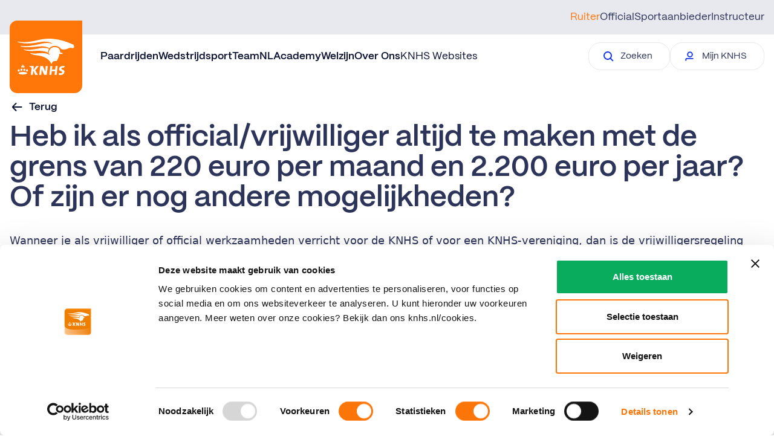

--- FILE ---
content_type: text/html; charset=utf-8
request_url: https://www.knhs.nl/helpdesk/officials/heb-ik-als-officialvrijwilliger-altijd-te-maken-met-de-grens-van-190-euro-per-maand-en-1900-euro-per-jaar-of-zijn-er-nog-andere-mogelijkheden
body_size: 44049
content:
    
    
    

<!DOCTYPE html>
<html lang="nl">
<head>
    
<title>KNHS</title>
<link rel="canonical" href="https://www.knhs.nl/helpdesk/officials/heb-ik-als-officialvrijwilliger-altijd-te-maken-met-de-grens-van-190-euro-per-maand-en-1900-euro-per-jaar-of-zijn-er-nog-andere-mogelijkheden" />
<meta name="description" content="Vind alle informatie met betrekking tot de paardensport in Nederland. De KNHS is gevestigd op de prachtige locatie van het Nationaal Hippisch Centrum." />
<meta name="robots" content="index,follow" />
<meta charset="utf-8" />
<meta name="viewport" content="width=device-width, minimum-scale=1, initial-scale=1, shrink-to-fit=no" />
<meta name="format-detection" content="telephone=no" />

    <meta property="og:type" content="Website" />
    <meta property="og:site_name" content="KNHS">
    <meta property="og:url" content="https://www.knhs.nl/helpdesk/officials/heb-ik-als-officialvrijwilliger-altijd-te-maken-met-de-grens-van-190-euro-per-maand-en-1900-euro-per-jaar-of-zijn-er-nog-andere-mogelijkheden">
    <meta property="og:title" content="KNHS" />
    <meta property="og:description" content="Vind alle informatie met betrekking tot de paardensport in Nederland. De KNHS is gevestigd op de prachtige locatie van het Nationaal Hippisch Centrum." />
    <meta property="og:image:width" content="1200" />
    <meta property="og:image:height" content="630" />
    <meta property="og:image" content="" />

    <meta name="twitter:image" content="">
    <meta name="twitter:site" content="KNHSNederland">
    <meta name="twitter:card" content="summary_large_image">
    <meta name="twitter:title" content="KNHS">
    <meta name="twitter:description" content="Vind alle informatie met betrekking tot de paardensport in Nederland. De KNHS is gevestigd op de prachtige locatie van het Nationaal Hippisch Centrum.">




    <link rel="icon" sizes="any" href="/dist/favicon.ico" />
    <link rel="icon" type="image/svg+xml" href="/dist/icon.svg" />
    <link rel="apple-touch-icon" href="/dist/apple-touch-icon.png" />
    <link rel="manifest" href="/dist/manifest.webmanifest" />







    <link rel="stylesheet" href="/dist/css/main.css" />


<script>
    (function () {
        var script = document.createElement('script');
        script.type = 'text/javascript';
        script.src = "https://webchat.mitel.io/bootstrapper.js?accountid%3DNWJiYmU5MmYtOTQ3YS00NTRiLThlNGQtNWZmN2E1Yzc3MTE2%26chatname%3DQ2hhdA%3D%3D";
        document.head.appendChild(script);
    })();
</script>

<!-- Google Tag Manager -->
<script>
    (function (w, d, s, l, i) {
        w[l] = w[l] || []; w[l].push({
            'gtm.start':
                new Date().getTime(), event: 'gtm.js'
        }); var f = d.getElementsByTagName(s)[0],
            j = d.createElement(s), dl = l != 'dataLayer' ? '&l=' + l : ''; j.async = true; j.src =
                'https://www.googletagmanager.com/gtm.js?id=' + i + dl; f.parentNode.insertBefore(j, f);
    })(window, document, 'script', 'dataLayer', 'GTM-5FLLKP');
</script>
<!-- End Google Tag Manager -->

<link href="/dist/css/page-detail-header.component.css?d=639017902801783084" rel="stylesheet"><link href="/dist/css/help-center-article.page.css?d=639017902801783084" rel="stylesheet"><link href="/dist/css/download-accordion.component.css?d=639017902801783084" rel="stylesheet">

<script type="text/javascript">!function(T,l,y){var S=T.location,k="script",D="instrumentationKey",C="ingestionendpoint",I="disableExceptionTracking",E="ai.device.",b="toLowerCase",w="crossOrigin",N="POST",e="appInsightsSDK",t=y.name||"appInsights";(y.name||T[e])&&(T[e]=t);var n=T[t]||function(d){var g=!1,f=!1,m={initialize:!0,queue:[],sv:"5",version:2,config:d};function v(e,t){var n={},a="Browser";return n[E+"id"]=a[b](),n[E+"type"]=a,n["ai.operation.name"]=S&&S.pathname||"_unknown_",n["ai.internal.sdkVersion"]="javascript:snippet_"+(m.sv||m.version),{time:function(){var e=new Date;function t(e){var t=""+e;return 1===t.length&&(t="0"+t),t}return e.getUTCFullYear()+"-"+t(1+e.getUTCMonth())+"-"+t(e.getUTCDate())+"T"+t(e.getUTCHours())+":"+t(e.getUTCMinutes())+":"+t(e.getUTCSeconds())+"."+((e.getUTCMilliseconds()/1e3).toFixed(3)+"").slice(2,5)+"Z"}(),iKey:e,name:"Microsoft.ApplicationInsights."+e.replace(/-/g,"")+"."+t,sampleRate:100,tags:n,data:{baseData:{ver:2}}}}var h=d.url||y.src;if(h){function a(e){var t,n,a,i,r,o,s,c,u,p,l;g=!0,m.queue=[],f||(f=!0,t=h,s=function(){var e={},t=d.connectionString;if(t)for(var n=t.split(";"),a=0;a<n.length;a++){var i=n[a].split("=");2===i.length&&(e[i[0][b]()]=i[1])}if(!e[C]){var r=e.endpointsuffix,o=r?e.location:null;e[C]="https://"+(o?o+".":"")+"dc."+(r||"services.visualstudio.com")}return e}(),c=s[D]||d[D]||"",u=s[C],p=u?u+"/v2/track":d.endpointUrl,(l=[]).push((n="SDK LOAD Failure: Failed to load Application Insights SDK script (See stack for details)",a=t,i=p,(o=(r=v(c,"Exception")).data).baseType="ExceptionData",o.baseData.exceptions=[{typeName:"SDKLoadFailed",message:n.replace(/\./g,"-"),hasFullStack:!1,stack:n+"\nSnippet failed to load ["+a+"] -- Telemetry is disabled\nHelp Link: https://go.microsoft.com/fwlink/?linkid=2128109\nHost: "+(S&&S.pathname||"_unknown_")+"\nEndpoint: "+i,parsedStack:[]}],r)),l.push(function(e,t,n,a){var i=v(c,"Message"),r=i.data;r.baseType="MessageData";var o=r.baseData;return o.message='AI (Internal): 99 message:"'+("SDK LOAD Failure: Failed to load Application Insights SDK script (See stack for details) ("+n+")").replace(/\"/g,"")+'"',o.properties={endpoint:a},i}(0,0,t,p)),function(e,t){if(JSON){var n=T.fetch;if(n&&!y.useXhr)n(t,{method:N,body:JSON.stringify(e),mode:"cors"});else if(XMLHttpRequest){var a=new XMLHttpRequest;a.open(N,t),a.setRequestHeader("Content-type","application/json"),a.send(JSON.stringify(e))}}}(l,p))}function i(e,t){f||setTimeout(function(){!t&&m.core||a()},500)}var e=function(){var n=l.createElement(k);n.src=h;var e=y[w];return!e&&""!==e||"undefined"==n[w]||(n[w]=e),n.onload=i,n.onerror=a,n.onreadystatechange=function(e,t){"loaded"!==n.readyState&&"complete"!==n.readyState||i(0,t)},n}();y.ld<0?l.getElementsByTagName("head")[0].appendChild(e):setTimeout(function(){l.getElementsByTagName(k)[0].parentNode.appendChild(e)},y.ld||0)}try{m.cookie=l.cookie}catch(p){}function t(e){for(;e.length;)!function(t){m[t]=function(){var e=arguments;g||m.queue.push(function(){m[t].apply(m,e)})}}(e.pop())}var n="track",r="TrackPage",o="TrackEvent";t([n+"Event",n+"PageView",n+"Exception",n+"Trace",n+"DependencyData",n+"Metric",n+"PageViewPerformance","start"+r,"stop"+r,"start"+o,"stop"+o,"addTelemetryInitializer","setAuthenticatedUserContext","clearAuthenticatedUserContext","flush"]),m.SeverityLevel={Verbose:0,Information:1,Warning:2,Error:3,Critical:4};var s=(d.extensionConfig||{}).ApplicationInsightsAnalytics||{};if(!0!==d[I]&&!0!==s[I]){var c="onerror";t(["_"+c]);var u=T[c];T[c]=function(e,t,n,a,i){var r=u&&u(e,t,n,a,i);return!0!==r&&m["_"+c]({message:e,url:t,lineNumber:n,columnNumber:a,error:i}),r},d.autoExceptionInstrumented=!0}return m}(y.cfg);function a(){y.onInit&&y.onInit(n)}(T[t]=n).queue&&0===n.queue.length?(n.queue.push(a),n.trackPageView({})):a()}(window,document,{
src: "https://js.monitor.azure.com/scripts/b/ai.2.min.js", // The SDK URL Source
crossOrigin: "anonymous", 
cfg: { // Application Insights Configuration
    connectionString: 'InstrumentationKey=49dcfa26-a9d5-4982-adef-e7bfbaec3c3b;IngestionEndpoint=https://westeurope-5.in.applicationinsights.azure.com/;LiveEndpoint=https://westeurope.livediagnostics.monitor.azure.com/;ApplicationId=a6391034-58a5-4c80-a65a-225241b37c97'
}});</script></head>
<body>

    <!-- Google Tag Manager (noscript) -->
<noscript>
    <iframe src="https://www.googletagmanager.com/ns.html?id=GTM-5FLLKP"
            height="0" width="0" style="display:none;visibility:hidden"></iframe>
</noscript>
<!-- End Google Tag Manager (noscript) -->


    
<div id="mobile-nav">
    <mobile-nav :navigation="[{&quot;Type&quot;:&quot;Ruiter&quot;,&quot;PageUrl&quot;:&quot;https://www.knhs.nl/&quot;,&quot;Active&quot;:false,&quot;NavigationLinks&quot;:[{&quot;MainLink&quot;:{&quot;Text&quot;:&quot;Paardrijden&quot;,&quot;Url&quot;:&quot;https://www.knhs.nl/lidmaatschap&quot;,&quot;Target&quot;:&quot;_self&quot;,&quot;Active&quot;:false},&quot;SubItems&quot;:[{&quot;Text&quot;:&quot;Beginnen met paardrijden&quot;,&quot;Url&quot;:&quot;https://www.knhs.nl/beginnen-met-paardrijden&quot;,&quot;Target&quot;:&quot;_self&quot;,&quot;Active&quot;:false},{&quot;Text&quot;:&quot;Vind een manege&quot;,&quot;Url&quot;:&quot;https://www.knhs.nl/vind-een-manege&quot;,&quot;Target&quot;:&quot;_self&quot;,&quot;Active&quot;:false},{&quot;Text&quot;:&quot;Leren paardrijden&quot;,&quot;Url&quot;:&quot;https://www.knhs.nl/leren-paardrijden&quot;,&quot;Target&quot;:&quot;_self&quot;,&quot;Active&quot;:false},{&quot;Text&quot;:&quot;Lidmaatschap&quot;,&quot;Url&quot;:&quot;https://www.knhs.nl/lidmaatschap&quot;,&quot;Target&quot;:&quot;_self&quot;,&quot;Active&quot;:false},{&quot;Text&quot;:&quot;Disciplines&quot;,&quot;Url&quot;:&quot;https://www.knhs.nl/disciplines&quot;,&quot;Target&quot;:&quot;_self&quot;,&quot;Active&quot;:false}]},{&quot;MainLink&quot;:{&quot;Text&quot;:&quot;Wedstrijdsport&quot;,&quot;Url&quot;:&quot;&quot;,&quot;Target&quot;:&quot;_self&quot;,&quot;Active&quot;:false},&quot;SubItems&quot;:[{&quot;Text&quot;:&quot;Indoorkampioenschappen&quot;,&quot;Url&quot;:&quot;https://www.knhs.nl/wedstrijd-rijden/indoorkampioenschappen&quot;,&quot;Target&quot;:&quot;_self&quot;,&quot;Active&quot;:false},{&quot;Text&quot;:&quot;Wedstrijden rijden&quot;,&quot;Url&quot;:&quot;https://www.knhs.nl/wedstrijd-rijden&quot;,&quot;Target&quot;:&quot;_self&quot;,&quot;Active&quot;:false},{&quot;Text&quot;:&quot;Startpas&quot;,&quot;Url&quot;:&quot;https://www.knhs.nl/startpas&quot;,&quot;Target&quot;:&quot;_self&quot;,&quot;Active&quot;:false},{&quot;Text&quot;:&quot;Wedstrijdkalender&quot;,&quot;Url&quot;:&quot;https://www.mijnknhs.nl/Games/SearchGames/Index&quot;,&quot;Target&quot;:&quot;_blank&quot;,&quot;Active&quot;:false},{&quot;Text&quot;:&quot;Reglementen&quot;,&quot;Url&quot;:&quot;https://www.knhs.nl/reglementen&quot;,&quot;Target&quot;:&quot;_self&quot;,&quot;Active&quot;:false},{&quot;Text&quot;:&quot;Competities&quot;,&quot;Url&quot;:&quot;https://www.knhs.nl/wedstrijd-rijden/competities&quot;,&quot;Target&quot;:&quot;_self&quot;,&quot;Active&quot;:false},{&quot;Text&quot;:&quot;Internationale wedstrijden&quot;,&quot;Url&quot;:&quot;https://www.knhs.nl/topsport/meedoen-aan-internationale-wedstrijden&quot;,&quot;Target&quot;:&quot;_self&quot;,&quot;Active&quot;:false},{&quot;Text&quot;:&quot;Topsport&quot;,&quot;Url&quot;:&quot;https://www.knhs.nl/topsport&quot;,&quot;Target&quot;:&quot;_self&quot;,&quot;Active&quot;:false}]},{&quot;MainLink&quot;:{&quot;Text&quot;:&quot;TeamNL&quot;,&quot;Url&quot;:&quot;https://www.knhs.nl/helpdesk&quot;,&quot;Target&quot;:&quot;_self&quot;,&quot;Active&quot;:false},&quot;SubItems&quot;:[{&quot;Text&quot;:&quot;Wij zijn TeamNL&quot;,&quot;Url&quot;:&quot;https://www.knhs.nl/teamnl&quot;,&quot;Target&quot;:&quot;_self&quot;,&quot;Active&quot;:false},{&quot;Text&quot;:&quot;Parijs 2024&quot;,&quot;Url&quot;:&quot;https://www.knhs.nl/teamnl/road-to-paris&quot;,&quot;Target&quot;:&quot;_self&quot;,&quot;Active&quot;:false},{&quot;Text&quot;:&quot;Informatie over TeamNL ruiters&quot;,&quot;Url&quot;:&quot;https://www.knhs.nl/media-guide&quot;,&quot;Target&quot;:&quot;_self&quot;,&quot;Active&quot;:false},{&quot;Text&quot;:&quot;TeamNL Eregalerij&quot;,&quot;Url&quot;:&quot;https://www.knhs.nl/teamnl/eregalerij-teamnl&quot;,&quot;Target&quot;:&quot;_self&quot;,&quot;Active&quot;:false}]},{&quot;MainLink&quot;:{&quot;Text&quot;:&quot;Academy&quot;,&quot;Url&quot;:&quot;&quot;,&quot;Target&quot;:&quot;_self&quot;,&quot;Active&quot;:false},&quot;SubItems&quot;:[{&quot;Text&quot;:&quot;Tips voor ruiters&quot;,&quot;Url&quot;:&quot;https://www.knhs.nl/tips-voor-ruiters&quot;,&quot;Target&quot;:&quot;_self&quot;,&quot;Active&quot;:false},{&quot;Text&quot;:&quot;Official worden&quot;,&quot;Url&quot;:&quot;https://www.knhs.nl/officialopleidingen&quot;,&quot;Target&quot;:&quot;_self&quot;,&quot;Active&quot;:false},{&quot;Text&quot;:&quot;Instructeur worden&quot;,&quot;Url&quot;:&quot;https://www.knhs.nl/instructeursopleidingen&quot;,&quot;Target&quot;:&quot;_self&quot;,&quot;Active&quot;:false},{&quot;Text&quot;:&quot;KNHS-leermodules&quot;,&quot;Url&quot;:&quot;https://www.knhs.nl/knhs-leermodules&quot;,&quot;Target&quot;:&quot;_self&quot;,&quot;Active&quot;:false}]},{&quot;MainLink&quot;:{&quot;Text&quot;:&quot;Welzijn&quot;,&quot;Url&quot;:&quot;https://www.knhs.nl/welzijn&quot;,&quot;Target&quot;:&quot;_self&quot;,&quot;Active&quot;:false},&quot;SubItems&quot;:[]},{&quot;MainLink&quot;:{&quot;Text&quot;:&quot;Over Ons&quot;,&quot;Url&quot;:&quot;&quot;,&quot;Target&quot;:&quot;_self&quot;,&quot;Active&quot;:false},&quot;SubItems&quot;:[{&quot;Text&quot;:&quot;Contact&quot;,&quot;Url&quot;:&quot;https://www.knhs.nl/over-ons/contact&quot;,&quot;Target&quot;:&quot;_self&quot;,&quot;Active&quot;:false},{&quot;Text&quot;:&quot;Wat doet de KNHS&quot;,&quot;Url&quot;:&quot;https://www.knhs.nl/over-ons/wat-doet-de-knhs&quot;,&quot;Target&quot;:&quot;_self&quot;,&quot;Active&quot;:false},{&quot;Text&quot;:&quot;Organisatiestructuur&quot;,&quot;Url&quot;:&quot;https://www.knhs.nl/over-ons/organisatiestructuur&quot;,&quot;Target&quot;:&quot;_self&quot;,&quot;Active&quot;:false},{&quot;Text&quot;:&quot;JongKNHS&quot;,&quot;Url&quot;:&quot;https://www.knhs.nl/over-ons/jong-knhs&quot;,&quot;Target&quot;:&quot;_self&quot;,&quot;Active&quot;:false},{&quot;Text&quot;:&quot;Werken bij&quot;,&quot;Url&quot;:&quot;https://www.knhs.nl/over-ons/werken-bij-de-knhs&quot;,&quot;Target&quot;:&quot;_self&quot;,&quot;Active&quot;:false},{&quot;Text&quot;:&quot;Partner worden&quot;,&quot;Url&quot;:&quot;https://www.knhs.nl/over-ons/partners&quot;,&quot;Target&quot;:&quot;_self&quot;,&quot;Active&quot;:false},{&quot;Text&quot;:&quot;Webshop&quot;,&quot;Url&quot;:&quot;https://www.ej.nl/thema-shops/knhs-webshop/&quot;,&quot;Target&quot;:&quot;_blank&quot;,&quot;Active&quot;:false},{&quot;Text&quot;:&quot;100 jaar KNHS&quot;,&quot;Url&quot;:&quot;https://www.knhs.nl/over-ons/historie&quot;,&quot;Target&quot;:&quot;_self&quot;,&quot;Active&quot;:false}]}]},{&quot;Type&quot;:&quot;Official&quot;,&quot;PageUrl&quot;:&quot;https://www.knhs.nl/officials&quot;,&quot;Active&quot;:false,&quot;NavigationLinks&quot;:[{&quot;MainLink&quot;:{&quot;Text&quot;:&quot;Licentiereglement&quot;,&quot;Url&quot;:&quot;https://www.knhs.nl/officials/licentiereglement&quot;,&quot;Target&quot;:&quot;_self&quot;,&quot;Active&quot;:false},&quot;SubItems&quot;:[]},{&quot;MainLink&quot;:{&quot;Text&quot;:&quot;Officialopleidingen&quot;,&quot;Url&quot;:&quot;https://www.knhs.nl/officialopleidingen&quot;,&quot;Target&quot;:&quot;_self&quot;,&quot;Active&quot;:false},&quot;SubItems&quot;:[]}]},{&quot;Type&quot;:&quot;Sportaanbieder&quot;,&quot;PageUrl&quot;:&quot;https://www.knhs.nl/onze-sportaanbieders&quot;,&quot;Active&quot;:false,&quot;NavigationLinks&quot;:[{&quot;MainLink&quot;:{&quot;Text&quot;:&quot;Partner in Paardrijden Licentie&quot;,&quot;Url&quot;:&quot;https://www.knhs.nl/partnerlicentie&quot;,&quot;Target&quot;:&quot;_self&quot;,&quot;Active&quot;:false},&quot;SubItems&quot;:[]},{&quot;MainLink&quot;:{&quot;Text&quot;:&quot;Praktische informatie&quot;,&quot;Url&quot;:&quot;&quot;,&quot;Target&quot;:&quot;_self&quot;,&quot;Active&quot;:false},&quot;SubItems&quot;:[{&quot;Text&quot;:&quot;Wedstrijdorganisatie&quot;,&quot;Url&quot;:&quot;https://www.knhs.nl/onze-sportaanbieders/organiseren&quot;,&quot;Target&quot;:&quot;_self&quot;,&quot;Active&quot;:false},{&quot;Text&quot;:&quot;Financi\u00EBn en subsidies&quot;,&quot;Url&quot;:&quot;https://www.knhs.nl/onze-sportaanbieders/financien-en-subsidies&quot;,&quot;Target&quot;:&quot;_self&quot;,&quot;Active&quot;:false},{&quot;Text&quot;:&quot;Juridisch en verzekeringen&quot;,&quot;Url&quot;:&quot;https://www.knhs.nl/onze-sportaanbieders/juridisch-en-verzekeringen&quot;,&quot;Target&quot;:&quot;_self&quot;,&quot;Active&quot;:false},{&quot;Text&quot;:&quot;Verduurzaming accommodatie&quot;,&quot;Url&quot;:&quot;https://www.knhs.nl/onze-sportaanbieders/accommodaties&quot;,&quot;Target&quot;:&quot;_self&quot;,&quot;Active&quot;:false},{&quot;Text&quot;:&quot;Campagnes en Acties&quot;,&quot;Url&quot;:&quot;https://www.knhs.nl/onze-sportaanbieders/campagnes-en-acties&quot;,&quot;Target&quot;:&quot;_self&quot;,&quot;Active&quot;:false},{&quot;Text&quot;:&quot;Vacatureplatform Horse\u0026Work&quot;,&quot;Url&quot;:&quot;https://www.knhs.nl/onze-sportaanbieders/vacatureplatform-horsework&quot;,&quot;Target&quot;:&quot;_self&quot;,&quot;Active&quot;:false}]},{&quot;MainLink&quot;:{&quot;Text&quot;:&quot;Verenigingen&quot;,&quot;Url&quot;:&quot;https://www.knhs.nl/onze-sportaanbieders/verenigingen&quot;,&quot;Target&quot;:&quot;_self&quot;,&quot;Active&quot;:false},&quot;SubItems&quot;:[]},{&quot;MainLink&quot;:{&quot;Text&quot;:&quot;KNHS Manegesportteam&quot;,&quot;Url&quot;:&quot;https://www.knhs.nl/onze-sportaanbieders/knhs-manegesportteam&quot;,&quot;Target&quot;:&quot;_self&quot;,&quot;Active&quot;:false},&quot;SubItems&quot;:[]}]},{&quot;Type&quot;:&quot;Instructeur&quot;,&quot;PageUrl&quot;:&quot;https://www.knhs.nl/instructeurs&quot;,&quot;Active&quot;:false,&quot;NavigationLinks&quot;:[{&quot;MainLink&quot;:{&quot;Text&quot;:&quot;Instructeursopleidingen&quot;,&quot;Url&quot;:&quot;https://www.knhs.nl/instructeursopleidingen&quot;,&quot;Target&quot;:&quot;_self&quot;,&quot;Active&quot;:false},&quot;SubItems&quot;:[]},{&quot;MainLink&quot;:{&quot;Text&quot;:&quot;Beroepsgroep Hippische Instructeurs&quot;,&quot;Url&quot;:&quot;https://www.knhs.nl/instructeurs/beroepsgroep-hippische-instructeurs&quot;,&quot;Target&quot;:&quot;_self&quot;,&quot;Active&quot;:false},&quot;SubItems&quot;:[]}]}]" nav-type="Ruiter"
        :secondary-nav="{&quot;Text&quot;:&quot;KNHS Websites&quot;,&quot;Url&quot;:&quot;https://www.knhs.nl/knhs-websites&quot;,&quot;Target&quot;:&quot;_self&quot;,&quot;Active&quot;:false}"
        :popular-topics="[{&quot;Link&quot;:{&quot;Text&quot;:&quot;Download de Harnachementgids&quot;,&quot;Url&quot;:&quot;/reglementen/harnachementsgids/download-de-harnachementgids&quot;,&quot;Target&quot;:&quot;_self&quot;,&quot;Active&quot;:false},&quot;SubText&quot;:&quot;&quot;},{&quot;Link&quot;:{&quot;Text&quot;:&quot;Reglementen&quot;,&quot;Url&quot;:&quot;/reglementen&quot;,&quot;Target&quot;:&quot;_self&quot;,&quot;Active&quot;:false},&quot;SubText&quot;:&quot;&quot;},{&quot;Link&quot;:{&quot;Text&quot;:&quot;Beginnen met wedstrijden rijden&quot;,&quot;Url&quot;:&quot;/wedstrijd-rijden/beginnen-met-wedstrijden-rijden&quot;,&quot;Target&quot;:&quot;_self&quot;,&quot;Active&quot;:false},&quot;SubText&quot;:&quot;&quot;},{&quot;Link&quot;:{&quot;Text&quot;:&quot;Helpdesk&quot;,&quot;Url&quot;:&quot;/helpdesk&quot;,&quot;Target&quot;:&quot;_self&quot;,&quot;Active&quot;:false},&quot;SubText&quot;:&quot;&quot;}]" :knhsbutton="{&quot;Text&quot;:&quot;Mijn KNHS&quot;,&quot;Url&quot;:&quot;https://www.mijnknhs.nl/&quot;,&quot;Target&quot;:&quot;_blank&quot;,&quot;Active&quot;:false}"
        :contactbutton="{&quot;Text&quot;:&quot;Neem contact op&quot;,&quot;Url&quot;:&quot;https://www.knhs.nl/over-ons/contact&quot;,&quot;Target&quot;:&quot;_self&quot;,&quot;Active&quot;:false}"></mobile-nav>
</div>

<div id="desktop-nav">
    <desktop-nav :navigation="[{&quot;Type&quot;:&quot;Ruiter&quot;,&quot;PageUrl&quot;:&quot;https://www.knhs.nl/&quot;,&quot;Active&quot;:false,&quot;NavigationLinks&quot;:[{&quot;MainLink&quot;:{&quot;Text&quot;:&quot;Paardrijden&quot;,&quot;Url&quot;:&quot;https://www.knhs.nl/lidmaatschap&quot;,&quot;Target&quot;:&quot;_self&quot;,&quot;Active&quot;:false},&quot;SubItems&quot;:[{&quot;Text&quot;:&quot;Beginnen met paardrijden&quot;,&quot;Url&quot;:&quot;https://www.knhs.nl/beginnen-met-paardrijden&quot;,&quot;Target&quot;:&quot;_self&quot;,&quot;Active&quot;:false},{&quot;Text&quot;:&quot;Vind een manege&quot;,&quot;Url&quot;:&quot;https://www.knhs.nl/vind-een-manege&quot;,&quot;Target&quot;:&quot;_self&quot;,&quot;Active&quot;:false},{&quot;Text&quot;:&quot;Leren paardrijden&quot;,&quot;Url&quot;:&quot;https://www.knhs.nl/leren-paardrijden&quot;,&quot;Target&quot;:&quot;_self&quot;,&quot;Active&quot;:false},{&quot;Text&quot;:&quot;Lidmaatschap&quot;,&quot;Url&quot;:&quot;https://www.knhs.nl/lidmaatschap&quot;,&quot;Target&quot;:&quot;_self&quot;,&quot;Active&quot;:false},{&quot;Text&quot;:&quot;Disciplines&quot;,&quot;Url&quot;:&quot;https://www.knhs.nl/disciplines&quot;,&quot;Target&quot;:&quot;_self&quot;,&quot;Active&quot;:false}]},{&quot;MainLink&quot;:{&quot;Text&quot;:&quot;Wedstrijdsport&quot;,&quot;Url&quot;:&quot;&quot;,&quot;Target&quot;:&quot;_self&quot;,&quot;Active&quot;:false},&quot;SubItems&quot;:[{&quot;Text&quot;:&quot;Indoorkampioenschappen&quot;,&quot;Url&quot;:&quot;https://www.knhs.nl/wedstrijd-rijden/indoorkampioenschappen&quot;,&quot;Target&quot;:&quot;_self&quot;,&quot;Active&quot;:false},{&quot;Text&quot;:&quot;Wedstrijden rijden&quot;,&quot;Url&quot;:&quot;https://www.knhs.nl/wedstrijd-rijden&quot;,&quot;Target&quot;:&quot;_self&quot;,&quot;Active&quot;:false},{&quot;Text&quot;:&quot;Startpas&quot;,&quot;Url&quot;:&quot;https://www.knhs.nl/startpas&quot;,&quot;Target&quot;:&quot;_self&quot;,&quot;Active&quot;:false},{&quot;Text&quot;:&quot;Wedstrijdkalender&quot;,&quot;Url&quot;:&quot;https://www.mijnknhs.nl/Games/SearchGames/Index&quot;,&quot;Target&quot;:&quot;_blank&quot;,&quot;Active&quot;:false},{&quot;Text&quot;:&quot;Reglementen&quot;,&quot;Url&quot;:&quot;https://www.knhs.nl/reglementen&quot;,&quot;Target&quot;:&quot;_self&quot;,&quot;Active&quot;:false},{&quot;Text&quot;:&quot;Competities&quot;,&quot;Url&quot;:&quot;https://www.knhs.nl/wedstrijd-rijden/competities&quot;,&quot;Target&quot;:&quot;_self&quot;,&quot;Active&quot;:false},{&quot;Text&quot;:&quot;Internationale wedstrijden&quot;,&quot;Url&quot;:&quot;https://www.knhs.nl/topsport/meedoen-aan-internationale-wedstrijden&quot;,&quot;Target&quot;:&quot;_self&quot;,&quot;Active&quot;:false},{&quot;Text&quot;:&quot;Topsport&quot;,&quot;Url&quot;:&quot;https://www.knhs.nl/topsport&quot;,&quot;Target&quot;:&quot;_self&quot;,&quot;Active&quot;:false}]},{&quot;MainLink&quot;:{&quot;Text&quot;:&quot;TeamNL&quot;,&quot;Url&quot;:&quot;https://www.knhs.nl/helpdesk&quot;,&quot;Target&quot;:&quot;_self&quot;,&quot;Active&quot;:false},&quot;SubItems&quot;:[{&quot;Text&quot;:&quot;Wij zijn TeamNL&quot;,&quot;Url&quot;:&quot;https://www.knhs.nl/teamnl&quot;,&quot;Target&quot;:&quot;_self&quot;,&quot;Active&quot;:false},{&quot;Text&quot;:&quot;Parijs 2024&quot;,&quot;Url&quot;:&quot;https://www.knhs.nl/teamnl/road-to-paris&quot;,&quot;Target&quot;:&quot;_self&quot;,&quot;Active&quot;:false},{&quot;Text&quot;:&quot;Informatie over TeamNL ruiters&quot;,&quot;Url&quot;:&quot;https://www.knhs.nl/media-guide&quot;,&quot;Target&quot;:&quot;_self&quot;,&quot;Active&quot;:false},{&quot;Text&quot;:&quot;TeamNL Eregalerij&quot;,&quot;Url&quot;:&quot;https://www.knhs.nl/teamnl/eregalerij-teamnl&quot;,&quot;Target&quot;:&quot;_self&quot;,&quot;Active&quot;:false}]},{&quot;MainLink&quot;:{&quot;Text&quot;:&quot;Academy&quot;,&quot;Url&quot;:&quot;&quot;,&quot;Target&quot;:&quot;_self&quot;,&quot;Active&quot;:false},&quot;SubItems&quot;:[{&quot;Text&quot;:&quot;Tips voor ruiters&quot;,&quot;Url&quot;:&quot;https://www.knhs.nl/tips-voor-ruiters&quot;,&quot;Target&quot;:&quot;_self&quot;,&quot;Active&quot;:false},{&quot;Text&quot;:&quot;Official worden&quot;,&quot;Url&quot;:&quot;https://www.knhs.nl/officialopleidingen&quot;,&quot;Target&quot;:&quot;_self&quot;,&quot;Active&quot;:false},{&quot;Text&quot;:&quot;Instructeur worden&quot;,&quot;Url&quot;:&quot;https://www.knhs.nl/instructeursopleidingen&quot;,&quot;Target&quot;:&quot;_self&quot;,&quot;Active&quot;:false},{&quot;Text&quot;:&quot;KNHS-leermodules&quot;,&quot;Url&quot;:&quot;https://www.knhs.nl/knhs-leermodules&quot;,&quot;Target&quot;:&quot;_self&quot;,&quot;Active&quot;:false}]},{&quot;MainLink&quot;:{&quot;Text&quot;:&quot;Welzijn&quot;,&quot;Url&quot;:&quot;https://www.knhs.nl/welzijn&quot;,&quot;Target&quot;:&quot;_self&quot;,&quot;Active&quot;:false},&quot;SubItems&quot;:[]},{&quot;MainLink&quot;:{&quot;Text&quot;:&quot;Over Ons&quot;,&quot;Url&quot;:&quot;&quot;,&quot;Target&quot;:&quot;_self&quot;,&quot;Active&quot;:false},&quot;SubItems&quot;:[{&quot;Text&quot;:&quot;Contact&quot;,&quot;Url&quot;:&quot;https://www.knhs.nl/over-ons/contact&quot;,&quot;Target&quot;:&quot;_self&quot;,&quot;Active&quot;:false},{&quot;Text&quot;:&quot;Wat doet de KNHS&quot;,&quot;Url&quot;:&quot;https://www.knhs.nl/over-ons/wat-doet-de-knhs&quot;,&quot;Target&quot;:&quot;_self&quot;,&quot;Active&quot;:false},{&quot;Text&quot;:&quot;Organisatiestructuur&quot;,&quot;Url&quot;:&quot;https://www.knhs.nl/over-ons/organisatiestructuur&quot;,&quot;Target&quot;:&quot;_self&quot;,&quot;Active&quot;:false},{&quot;Text&quot;:&quot;JongKNHS&quot;,&quot;Url&quot;:&quot;https://www.knhs.nl/over-ons/jong-knhs&quot;,&quot;Target&quot;:&quot;_self&quot;,&quot;Active&quot;:false},{&quot;Text&quot;:&quot;Werken bij&quot;,&quot;Url&quot;:&quot;https://www.knhs.nl/over-ons/werken-bij-de-knhs&quot;,&quot;Target&quot;:&quot;_self&quot;,&quot;Active&quot;:false},{&quot;Text&quot;:&quot;Partner worden&quot;,&quot;Url&quot;:&quot;https://www.knhs.nl/over-ons/partners&quot;,&quot;Target&quot;:&quot;_self&quot;,&quot;Active&quot;:false},{&quot;Text&quot;:&quot;Webshop&quot;,&quot;Url&quot;:&quot;https://www.ej.nl/thema-shops/knhs-webshop/&quot;,&quot;Target&quot;:&quot;_blank&quot;,&quot;Active&quot;:false},{&quot;Text&quot;:&quot;100 jaar KNHS&quot;,&quot;Url&quot;:&quot;https://www.knhs.nl/over-ons/historie&quot;,&quot;Target&quot;:&quot;_self&quot;,&quot;Active&quot;:false}]}]},{&quot;Type&quot;:&quot;Official&quot;,&quot;PageUrl&quot;:&quot;https://www.knhs.nl/officials&quot;,&quot;Active&quot;:false,&quot;NavigationLinks&quot;:[{&quot;MainLink&quot;:{&quot;Text&quot;:&quot;Licentiereglement&quot;,&quot;Url&quot;:&quot;https://www.knhs.nl/officials/licentiereglement&quot;,&quot;Target&quot;:&quot;_self&quot;,&quot;Active&quot;:false},&quot;SubItems&quot;:[]},{&quot;MainLink&quot;:{&quot;Text&quot;:&quot;Officialopleidingen&quot;,&quot;Url&quot;:&quot;https://www.knhs.nl/officialopleidingen&quot;,&quot;Target&quot;:&quot;_self&quot;,&quot;Active&quot;:false},&quot;SubItems&quot;:[]}]},{&quot;Type&quot;:&quot;Sportaanbieder&quot;,&quot;PageUrl&quot;:&quot;https://www.knhs.nl/onze-sportaanbieders&quot;,&quot;Active&quot;:false,&quot;NavigationLinks&quot;:[{&quot;MainLink&quot;:{&quot;Text&quot;:&quot;Partner in Paardrijden Licentie&quot;,&quot;Url&quot;:&quot;https://www.knhs.nl/partnerlicentie&quot;,&quot;Target&quot;:&quot;_self&quot;,&quot;Active&quot;:false},&quot;SubItems&quot;:[]},{&quot;MainLink&quot;:{&quot;Text&quot;:&quot;Praktische informatie&quot;,&quot;Url&quot;:&quot;&quot;,&quot;Target&quot;:&quot;_self&quot;,&quot;Active&quot;:false},&quot;SubItems&quot;:[{&quot;Text&quot;:&quot;Wedstrijdorganisatie&quot;,&quot;Url&quot;:&quot;https://www.knhs.nl/onze-sportaanbieders/organiseren&quot;,&quot;Target&quot;:&quot;_self&quot;,&quot;Active&quot;:false},{&quot;Text&quot;:&quot;Financi\u00EBn en subsidies&quot;,&quot;Url&quot;:&quot;https://www.knhs.nl/onze-sportaanbieders/financien-en-subsidies&quot;,&quot;Target&quot;:&quot;_self&quot;,&quot;Active&quot;:false},{&quot;Text&quot;:&quot;Juridisch en verzekeringen&quot;,&quot;Url&quot;:&quot;https://www.knhs.nl/onze-sportaanbieders/juridisch-en-verzekeringen&quot;,&quot;Target&quot;:&quot;_self&quot;,&quot;Active&quot;:false},{&quot;Text&quot;:&quot;Verduurzaming accommodatie&quot;,&quot;Url&quot;:&quot;https://www.knhs.nl/onze-sportaanbieders/accommodaties&quot;,&quot;Target&quot;:&quot;_self&quot;,&quot;Active&quot;:false},{&quot;Text&quot;:&quot;Campagnes en Acties&quot;,&quot;Url&quot;:&quot;https://www.knhs.nl/onze-sportaanbieders/campagnes-en-acties&quot;,&quot;Target&quot;:&quot;_self&quot;,&quot;Active&quot;:false},{&quot;Text&quot;:&quot;Vacatureplatform Horse\u0026Work&quot;,&quot;Url&quot;:&quot;https://www.knhs.nl/onze-sportaanbieders/vacatureplatform-horsework&quot;,&quot;Target&quot;:&quot;_self&quot;,&quot;Active&quot;:false}]},{&quot;MainLink&quot;:{&quot;Text&quot;:&quot;Verenigingen&quot;,&quot;Url&quot;:&quot;https://www.knhs.nl/onze-sportaanbieders/verenigingen&quot;,&quot;Target&quot;:&quot;_self&quot;,&quot;Active&quot;:false},&quot;SubItems&quot;:[]},{&quot;MainLink&quot;:{&quot;Text&quot;:&quot;KNHS Manegesportteam&quot;,&quot;Url&quot;:&quot;https://www.knhs.nl/onze-sportaanbieders/knhs-manegesportteam&quot;,&quot;Target&quot;:&quot;_self&quot;,&quot;Active&quot;:false},&quot;SubItems&quot;:[]}]},{&quot;Type&quot;:&quot;Instructeur&quot;,&quot;PageUrl&quot;:&quot;https://www.knhs.nl/instructeurs&quot;,&quot;Active&quot;:false,&quot;NavigationLinks&quot;:[{&quot;MainLink&quot;:{&quot;Text&quot;:&quot;Instructeursopleidingen&quot;,&quot;Url&quot;:&quot;https://www.knhs.nl/instructeursopleidingen&quot;,&quot;Target&quot;:&quot;_self&quot;,&quot;Active&quot;:false},&quot;SubItems&quot;:[]},{&quot;MainLink&quot;:{&quot;Text&quot;:&quot;Beroepsgroep Hippische Instructeurs&quot;,&quot;Url&quot;:&quot;https://www.knhs.nl/instructeurs/beroepsgroep-hippische-instructeurs&quot;,&quot;Target&quot;:&quot;_self&quot;,&quot;Active&quot;:false},&quot;SubItems&quot;:[]}]}]" nav-type="Ruiter"
        :secondary-nav="{&quot;Text&quot;:&quot;KNHS Websites&quot;,&quot;Url&quot;:&quot;https://www.knhs.nl/knhs-websites&quot;,&quot;Target&quot;:&quot;_self&quot;,&quot;Active&quot;:false}"
        :popular-topics="[{&quot;Link&quot;:{&quot;Text&quot;:&quot;Download de Harnachementgids&quot;,&quot;Url&quot;:&quot;/reglementen/harnachementsgids/download-de-harnachementgids&quot;,&quot;Target&quot;:&quot;_self&quot;,&quot;Active&quot;:false},&quot;SubText&quot;:&quot;&quot;},{&quot;Link&quot;:{&quot;Text&quot;:&quot;Reglementen&quot;,&quot;Url&quot;:&quot;/reglementen&quot;,&quot;Target&quot;:&quot;_self&quot;,&quot;Active&quot;:false},&quot;SubText&quot;:&quot;&quot;},{&quot;Link&quot;:{&quot;Text&quot;:&quot;Beginnen met wedstrijden rijden&quot;,&quot;Url&quot;:&quot;/wedstrijd-rijden/beginnen-met-wedstrijden-rijden&quot;,&quot;Target&quot;:&quot;_self&quot;,&quot;Active&quot;:false},&quot;SubText&quot;:&quot;&quot;},{&quot;Link&quot;:{&quot;Text&quot;:&quot;Helpdesk&quot;,&quot;Url&quot;:&quot;/helpdesk&quot;,&quot;Target&quot;:&quot;_self&quot;,&quot;Active&quot;:false},&quot;SubText&quot;:&quot;&quot;}]"
        :popular-keywords="[&quot;KNHS-Tarievenlijst&quot;,&quot;Overstapservice&quot;,&quot;Waar vind ik startlijsten?&quot;,&quot;Dispensatie aanvragen&quot;]" :knhsbutton="{&quot;Text&quot;:&quot;Mijn KNHS&quot;,&quot;Url&quot;:&quot;https://www.mijnknhs.nl/&quot;,&quot;Target&quot;:&quot;_blank&quot;,&quot;Active&quot;:false}"
        :contactbutton="{&quot;Text&quot;:&quot;Neem contact op&quot;,&quot;Url&quot;:&quot;https://www.knhs.nl/over-ons/contact&quot;,&quot;Target&quot;:&quot;_self&quot;,&quot;Active&quot;:false}"></desktop-nav>
</div>

    <main role="main" class="main" tabindex="-1">
            
    
    

<section class="p-detail-hero">

<div class="container">
    <div class="row">
        <div class="col-12">
            <div class="page-control">
                <a class="btn-link btn-link--2" href="https://www.knhs.nl/helpdesk/officials" target="_self"
                   title="Terug">
                    
<svg class="icon icon-arrow" width="24" height="24">
    <use href="/dist/img/sprite.svg#arrow-left" />
</svg>
                    <span>Terug</span>
                </a>
            </div>
        </div>
    </div>
</div></section>

<section class="help-center-article" id="js-help-center-article">
    <header class="help-center-article__header">
        <div class="container">
            <div class="row">
                <div class="col-12">
                            <h1 class="title">Heb ik als official/vrijwilliger altijd te maken met de grens van 220 euro per maand en 2.200 euro per  jaar? Of zijn er nog andere mogelijkheden?</h1>
                </div>
            </div>
        </div>
    </header>

    <section class="help-center-article__body">
        <div class="container">
            <div class="row">
                <div class="col-12">
                    <div class="rte">
<p data-polly-partition-id="kcL7xxMg5M2Ew92g5">Wanneer je als vrijwilliger of official werkzaamheden verricht voor de KNHS of voor een KNHS-vereniging, dan is de vrijwilligersregeling van toepassing. Deze regeling sluit aan op de voorwaarden die de Belastingdienst stelt. Afhankelijk van de functie die je uitoefent kan er gekozen worden voor onderstaande vrijwilligersregelingen.</p><p data-polly-partition-id="WWFeKAwg5zJ39fkKv"><strong>Vrijwilligersregeling met vergoeding per 1 januari 2026</strong></p><p data-polly-partition-id="faYoSjzz5qeh8QAMZ">Voor vrijwilligers geldt dat zij de werkzaamheden niet beroepsmatig verrichten. Hiervoor geldt de fiscale vrijwilligersregeling, namelijk € 5,75 per uur (€ 3,40 als je jonger bent dan 21), maximaal € 220,= netto per maand en nooit hoger dan € 2.200,= netto per jaar. Deze bedragen zijn het totaal van alle vrijwilligersvergoedingen, gedeclareerde kilometers (€ 0,30/km) bij elkaar. De vergoeding voor het online beoordelen van proeven valt onder deze regeling.</p><p data-polly-partition-id="yeo6EQncvYmL24qBo"><strong>OF</strong></p><p data-polly-partition-id="yHHZpHZXTiG9qMiFH"><strong>Werkelijke kosten</strong></p><p data-polly-partition-id="uEh4S9nFQh2WW787N">Je declareert uitsluitend een vergoeding van de werkelijke en in redelijkheid gemaakte kosten die bij de uitoefening van de functie noodzakelijk zijn, zoals kilometervergoeding (€ 0,30/km); overnachtingskosten; verblijfskosten, dan mag dit fiscaal ongelimiteerd, indien deze kosten met bonnen aangetoond kunnen worden en vooraf afgestemd zijn. Er wordt geen vergoeding betaald voor de uren die u als official maakt.<br></p><p data-polly-partition-id="J4KY4KcyyNkKqMjsp"><a class="" title="https://www.knhs.nl/officials/vrijwilligersvergoeding" href="https://www.knhs.nl/officials/vrijwilligersvergoeding" target="_blank" rel="noopener" data-type="inline-link" data-linkid="LyXrngZwTf3uDfu7h">Meer informatie over de vergoedingen en ook de declaratieformulier vind je hier.</a></p><p data-polly-partition-id="jycHJqtcBXEwsdXmt"><i>Let op: u kunt gedurende het jaar dan geen vergoeding voor uren meer declareren. Indien u toch een vrijwilligersvergoeding wenst voor uw inzet, dan kunt u wellicht minder (voor de paardensport) op pad, dan u nu gewend bent.&nbsp;</i></p>                    </div>
                </div>
            </div>
        </div>
    </section>

    <section class="help-center-article__extra">
        <div class="container">
            <div class="row">

                        <div class="col-lg-6">
                            <div class="related">

                                <header class="related__header h4">
                                Officials
                                </header>

                                <div class="related__items">
                                            <a class="item" href="https://www.knhs.nl/helpdesk/knhs-lidmaatschap/wat-is-een-verenigingslidmaatschap" target="_self">
                                                <span>Wat is een verenigingslidmaatschap?</span>
                                        
<svg class="icon icon" width="24" height="24">
    <use href="/dist/img/sprite.svg#chevron-right" />
</svg>
                                            </a>
                                            <a class="item" href="https://www.knhs.nl/helpdesk/knhs-academy/algemene-voorwaarden-mbt-lidmaatschap-startpas-inschrijvingen-en-deelname-aan-wedstrijden" target="_self">
                                                <span>Algemene Voorwaarden mbt lidmaatschap, startpas, inschrijvingen en deelname aan wedstrijden.</span>
                                        
<svg class="icon icon" width="24" height="24">
    <use href="/dist/img/sprite.svg#chevron-right" />
</svg>
                                            </a>
                                            <a class="item" href="https://www.knhs.nl/helpdesk/knhs-lidmaatschap/wat-is-een-manegelidmaatschap" target="_self">
                                                <span>Wat is een manegelidmaatschap?</span>
                                        
<svg class="icon icon" width="24" height="24">
    <use href="/dist/img/sprite.svg#chevron-right" />
</svg>
                                            </a>
                                            <a class="item" href="https://www.knhs.nl/helpdesk/financien/online-innen-inschrijfgeld" target="_self">
                                                <span>Online innen inschrijfgeld</span>
                                        
<svg class="icon icon" width="24" height="24">
    <use href="/dist/img/sprite.svg#chevron-right" />
</svg>
                                            </a>
                                            <a class="item" href="https://www.knhs.nl/helpdesk/sportaanbieders/wat-is-de-vergoeding-voor-vrijwilligers" target="_self">
                                                <span>Wat is de vergoeding voor vrijwilligers?</span>
                                        
<svg class="icon icon" width="24" height="24">
    <use href="/dist/img/sprite.svg#chevron-right" />
</svg>
                                            </a>
                                </div>
                            </div>
                        </div>
            </div>
        </div>
    </section>

    <div class="lightbox js-lightbox">
        <div class="lightbox__controls">
            <button class="js-close" type="button">
                
<svg class="icon icon" width="24" height="24">
    <use href="/dist/img/sprite.svg#icon-cross" />
</svg>
            </button>
        </div>
        <figure class="lightbox__figure">
            <img src="" class="js-target" loading="lazy">
        </figure>
    </div>
</section>

    </main>

    
<footer class="site-footer">
<section class="footer-sponsors">

        <div class="footer-sponsors__primary">
            <a class="footer-sponsors__item" href="https://staatsloterij.nl" target="_blank">
                <img class="footer-sponsors__img" src="https://www.knhs.nl/media/uljmjpza/ontwerp-zonder-titel-22.png" alt="Staatsloterij" loading="lazy" />
            </a>
            <a class="footer-sponsors__item" href="https://odido.nl" target="_blank">
                <img class="footer-sponsors__img" src="https://www.knhs.nl/media/pxxmbfi5/odido-logo.svg" alt="Odido" loading="lazy" />
            </a>
            <a class="footer-sponsors__item" href="https://www.rabobank.nl" target="_blank">
                <img class="footer-sponsors__img" src="https://www.knhs.nl/media/imbmssh3/rabobank-logo.png" alt="Rabobank" loading="lazy" />
            </a>
        </div>

        <div class="footer-sponsors__secondary">
            <a class="footer-sponsors__item" href="https://www.ej.nl" target="_blank">
                <img class="footer-sponsors__img" src="https://www.knhs.nl/media/og0m1hhk/ej-logo-zwart.png" alt="Epplejeck " loading="lazy" />
            </a>
            <a class="footer-sponsors__item" href="https://horka.nl" target="_blank">
                <img class="footer-sponsors__img" src="https://www.knhs.nl/media/yx3drqxd/horka-logoliggend-display_zwart.png" alt="Horka" loading="lazy" />
            </a>
            <a class="footer-sponsors__item" href="https://www.brokxsport.nl/pikeur/" target="_blank">
                <img class="footer-sponsors__img" src="https://www.knhs.nl/media/qfrnpj3q/sponsor-pikeur.svg" alt="Pikeur Eskadron" loading="lazy" />
            </a>
            <a class="footer-sponsors__item" href="https://www.horseware.com/en-eu" target="_blank">
                <img class="footer-sponsors__img" src="https://www.knhs.nl/media/eb2djz1g/horseware.png" alt="Horseware" loading="lazy" />
            </a>
            <a class="footer-sponsors__item" href="https://www.energie-intern.nl/?utm_source=KNHS_footer&amp;utm_medium=link" target="_blank">
                <img class="footer-sponsors__img" src="https://www.knhs.nl/media/agkmej0i/energie-intern-ai.png" alt="Energie Intern" loading="lazy" />
            </a>
        </div>
</section>


<section class="site-footer__content">

<div class="container">
        <div class="row">
            <div class="col-md-5 offset-md-1">
                    <div class="site-footer__list">
                            <a class="site-footer__link" href="https://www.knhs.nl/wedstrijd-rijden" target="_blank">Paardensport</a>
                            <a class="site-footer__link" href="https://www.knhs.nl/reglementen" target="_self">Reglementen</a>
                            <a class="site-footer__link" href="https://www.knhs.nl/wedstrijd-rijden/dressuurproeven" target="_self">Proeven</a>
                            <a class="site-footer__link" href="https://www.knhs.nl/over-ons/contact" target="_self">Contact</a>
                    </div>
            </div>
                <div class="col-md-6">
                    <div class="site-footer__header">Volg ons</div>

                    <div class="site-footer__socials">

                            <a href="https://www.facebook.com/KNHSpaardensport" target="_blank" class="social">

<svg class="icon icon-social" width="24" height="24">
    <use href="/dist/img/sprite.svg#icon-facebook" />
</svg>
                            </a>
                            <a href="https://www.instagram.com/KNHSpaardensport" target="_blank" class="social">
                                                                
<svg class="icon icon-social" width="24" height="24">
    <use href="/dist/img/sprite.svg#icon-instagram" />
</svg>
                            </a>
                            <a href="https://www.youtube.com/user/knhsnederland" target="_blank" class="social">
                                                                
<svg class="icon icon-social" width="24" height="24">
    <use href="/dist/img/sprite.svg#icon-youtube" />
</svg>
                            </a>
                    </div>
                </div>
        </div>
        <div class="row">
            <div class="col-md-11 offset-md-1">
                    <div class="site-footer__additional-nav">
                            <a class="site-footer__link" href="https://www.knhs.nl/over-ons/wat-doet-de-knhs" target="_self">Over Ons</a>
                            <a class="site-footer__link" href="https://www.knhs.nl/voorwaarden" target="_blank">Algemene voorwaarden</a>
                            <a class="site-footer__link" href="https://www.knhs.nl/privacyverklaring" target="_blank">Privacy</a>
                    </div>

            </div>
        </div>
    </div>

</section>

    



</footer>



    

        <script type="module" src="/dist/script/app.js?d=639017902801783084"></script>
        <script type="module" src="/dist/script/helpers/get-scrollbar-width.js?d=639017902801783084"></script>
        <script type="module" src="/dist/script/help-center-article.page.js?d=639017902801783084"></script>
</body>
</html>

--- FILE ---
content_type: text/javascript
request_url: https://www.knhs.nl/dist/script/chunkies/_plugin-vue_export-helper.js
body_size: -314
content:
const s=(t,r)=>{const o=t.__vccOpts||t;for(const[c,e]of r)o[c]=e;return o};export{s as _};
//# sourceMappingURL=_plugin-vue_export-helper.js.map
